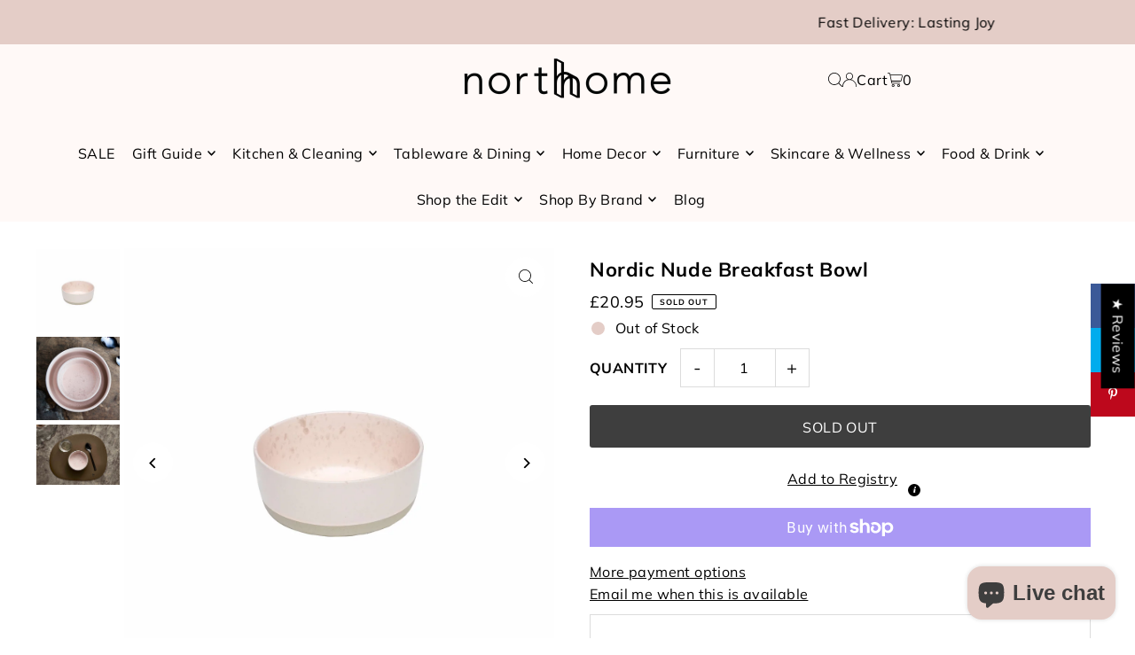

--- FILE ---
content_type: text/html; charset=utf-8
request_url: https://northhome.uk/products/nordic-nude-breakfast-bowl?view=listing
body_size: 1128
content:



<template data-html="listing">

  <div class="ci">

  





  <div class="so icn">
    <span class="icn__inner">
      SOLD OUT
    </span>
  </div>


  


  <div class="prod-image image_square">
    <a href="/products/nordic-nude-breakfast-bowl" title="Nordic Nude Breakfast Bowl">
    
        <div class="reveal">
          
            



<div class="box-ratio " style="padding-bottom: 100.0%;">
  <img src="//northhome.uk/cdn/shop/products/15263-1-scaled.jpg?v=1621899491&amp;width=700" alt="Nordic Nude Breakfast Bowl" srcset="//northhome.uk/cdn/shop/products/15263-1-scaled.jpg?v=1621899491&amp;width=200 200w, //northhome.uk/cdn/shop/products/15263-1-scaled.jpg?v=1621899491&amp;width=300 300w, //northhome.uk/cdn/shop/products/15263-1-scaled.jpg?v=1621899491&amp;width=400 400w, //northhome.uk/cdn/shop/products/15263-1-scaled.jpg?v=1621899491&amp;width=500 500w, //northhome.uk/cdn/shop/products/15263-1-scaled.jpg?v=1621899491&amp;width=600 600w, //northhome.uk/cdn/shop/products/15263-1-scaled.jpg?v=1621899491&amp;width=700 700w" width="700" height="700" loading="lazy" fetchpriority="auto" sizes="(min-width: 1601px) 2000px,(min-width: 768px) and (max-width: 1600px) 1200px,(max-width: 767px) 100vw, 900px">
</div>
<noscript><img src="//northhome.uk/cdn/shop/products/15263-1-scaled.jpg?v=1621899491&amp;width=700" alt="Nordic Nude Breakfast Bowl" srcset="//northhome.uk/cdn/shop/products/15263-1-scaled.jpg?v=1621899491&amp;width=352 352w, //northhome.uk/cdn/shop/products/15263-1-scaled.jpg?v=1621899491&amp;width=700 700w" width="700" height="700"></noscript>

          
          
            <div class="hidden">
              
              



<div class="box-ratio " style="padding-bottom: 100.0%;">
  <img src="//northhome.uk/cdn/shop/products/15266b_efe7dae4-e6e7-4367-99bd-4e877e3c9849.jpg?v=1626275333&amp;width=700" alt="Nordic Nude Breakfast Bowl" srcset="//northhome.uk/cdn/shop/products/15266b_efe7dae4-e6e7-4367-99bd-4e877e3c9849.jpg?v=1626275333&amp;width=200 200w, //northhome.uk/cdn/shop/products/15266b_efe7dae4-e6e7-4367-99bd-4e877e3c9849.jpg?v=1626275333&amp;width=300 300w, //northhome.uk/cdn/shop/products/15266b_efe7dae4-e6e7-4367-99bd-4e877e3c9849.jpg?v=1626275333&amp;width=400 400w, //northhome.uk/cdn/shop/products/15266b_efe7dae4-e6e7-4367-99bd-4e877e3c9849.jpg?v=1626275333&amp;width=500 500w, //northhome.uk/cdn/shop/products/15266b_efe7dae4-e6e7-4367-99bd-4e877e3c9849.jpg?v=1626275333&amp;width=600 600w, //northhome.uk/cdn/shop/products/15266b_efe7dae4-e6e7-4367-99bd-4e877e3c9849.jpg?v=1626275333&amp;width=700 700w" width="700" height="700" loading="lazy" fetchpriority="auto" sizes="(min-width: 1601px) 2000px,(min-width: 768px) and (max-width: 1600px) 1200px,(max-width: 767px) 100vw, 900px">
</div>
<noscript><img src="//northhome.uk/cdn/shop/products/15266b_efe7dae4-e6e7-4367-99bd-4e877e3c9849.jpg?v=1626275333&amp;width=700" alt="Nordic Nude Breakfast Bowl" srcset="//northhome.uk/cdn/shop/products/15266b_efe7dae4-e6e7-4367-99bd-4e877e3c9849.jpg?v=1626275333&amp;width=352 352w, //northhome.uk/cdn/shop/products/15266b_efe7dae4-e6e7-4367-99bd-4e877e3c9849.jpg?v=1626275333&amp;width=700 700w" width="700" height="700"></noscript>

            </div><!-- /.hidden -->
          
        </div><!-- /.reveal --></a>

    
<button class="quick-view-6834314346696 product-listing__quickview-trigger js-slideout-open js-quickview-trigger" type="button" name="button"
        data-wau-modal-target="quickview"
        data-wau-slideout-target="quickview" data-slideout-direction="right"
        data-product-url="/products/nordic-nude-breakfast-bowl?view=quick">
        <svg class="icon--icon-theme-search vib-center" version="1.1" xmlns="http://www.w3.org/2000/svg" xmlns:xlink="http://www.w3.org/1999/xlink" x="0px" y="0px"
     viewBox="0 0 20 20" height="18px" xml:space="preserve">
      <g class="hover-fill" fill="var(--text-color)">
        <path d="M19.8,19.1l-4.6-4.6c1.4-1.5,2.2-3.6,2.2-5.8c0-4.8-3.9-8.7-8.7-8.7S0,3.9,0,8.7s3.9,8.7,8.7,8.7
        c2.2,0,4.2-0.8,5.8-2.2l4.6,4.6c0.2,0.2,0.5,0.2,0.7,0C20.1,19.6,20.1,19.3,19.8,19.1z M1,8.7C1,4.5,4.5,1,8.7,1
        c4.2,0,7.7,3.4,7.7,7.7c0,4.2-3.4,7.7-7.7,7.7C4.5,16.4,1,13,1,8.7z"/>
      </g>
    <style>.product-listing__quickview-trigger .icon--icon-theme-search:hover .hover-fill { fill: var(--text-color);}</style>
    </svg>





        </button>
    
  </div>
</div>

<div class="product-details">
  <a href="/products/nordic-nude-breakfast-bowl" class="js-product-details-link">
    
    <h3 class="mb0">Nordic Nude Breakfast Bowl</h3>
  </a>

  

  
<div class="price price--listing price--sold-out "
><dl class="price__regular">
    <dt>
      <span class="visually-hidden visually-hidden--inline">Regular</span>
    </dt>
    <dd>
      <span class="price-item price-item--regular">£20.95
</span>
    </dd>
  </dl>
  <dl class="price__sale">
    <dt>
      <span class="visually-hidden visually-hidden--inline">Sale</span>
    </dt>
    <dd>
      <span class="price-item price-item--sale">£20.95
</span>
    </dd>
    <dt>
      <span class="visually-hidden visually-hidden--inline">Regular</span>
    </dt>
    <dd>
      <s class="price-item price-item--regular">
        
      </s>
    </dd>
  </dl>
  <div class="price__badges">
  
  </div>
  <dl class="price__unit">
    <dt>
      <span class="visually-hidden visually-hidden--inline">Unit Price</span>
    </dt>
    <dd class="price-unit-price"><span></span><span aria-hidden="true">/</span><span class="visually-hidden">per&nbsp;</span><span></span></dd>
  </dl>
</div>


  <div class="product_listing_options">

  </div>
 

</div>


</template>


--- FILE ---
content_type: text/css
request_url: https://northhome.uk/cdn/shop/t/7/assets/section-header.css?v=89130143375229786301720267675
body_size: 1364
content:
theme-header{z-index:1}header{width:100%;z-index:11;-webkit-transition:background-color 1s linear;-moz-transition:background-color 1s linear;-o-transition:background-color 1s linear;-ms-transition:background-color 1s linear;transition:background-color 1s linear}#logo{align-self:center}#logo a{display:block;font-family:var(--heading-family);font-weight:var(--heading-weight);font-style:var(--heading-style);font-size:var(--h1-size);text-decoration:none;word-break:break-word}#logo img{vertical-align:middle}ul.shopping__cart-links{z-index:5;list-style:none;display:flex;justify-content:end;align-items:center;align-self:center;gap:15px}ul.shopping__cart-links li a,ul.shopping__cart-links li span,ul.shopping__cart-links li button{font-family:var(--nav-family);font-weight:var(--nav-weight);font-style:var(--nav-style);font-size:var(--nav-size);padding:0}ul.shopping__cart-links li a{display:flex;align-items:center}ul.shopping__cart-links li button{display:flex;align-items:center;gap:5px;height:unset;width:unset;line-height:unset;margin:0;padding:0;background:transparent;-webkit-transition:background 0s ease,color 0s ease;-moz-transition:background 0s ease,color 0s ease;-o-transition:background 0s ease,color 0s ease;transition:background 0s ease,color 0s ease}ul.shopping__cart-links li .my-cart-text,ul.shopping__cart-links li .js-cart-count,ul.shopping__cart-links li button{font-size:var(--nav-size);font-weight:var(--nav-weight);font-style:var(--nav-style);letter-spacing:var(--nav-spacing)}@media screen and (max-width: 980px){span.my-cart-text{display:none!important}}header span.js-cart-count,header .navigation__menulink,header .nav-container ul.shopping__cart-links li a,header #logo a,header .nav-container ul.shopping__cart-links li button,header .dropdown__menulink,header .megamenu__listlink,header .megamenu__headerlink,.template-index .wau--header.is-stuck header .megamenu__header,header .dropdown__menuitem.dropdown__menuitem--nested:after,header .megamenu__listitem.megamenu__listitem--nested:after,header .megamenu__header{color:var(--pre-scroll-color)}header .slideout__trigger-mobile-menu svg .hover-fill,header .my-cart-link-container svg .hover-fill,header .cart-links__item svg .hover-fill,header .navigation__menulink svg .hover-fill,header .dropdown__menulink svg .hover-fill{fill:var(--pre-scroll-color)!important}.template-index .wau--header.is-stuck header span.js-cart-count,.template-index .wau--header.is-stuck header .navigation__menulink,.template-index .wau--header.is-stuck header .nav-container ul.shopping__cart-links li a,.template-index .wau--header.is-stuck header #logo a,.template-index .wau--header.is-stuck header .nav-container ul.shopping__cart-links li button,.template-index .wau--header.is-stuck header .dropdown__menulink,.template-index .wau--header.is-stuck header .megamenu__listlink,.template-index .wau--header.is-stuck header .megamenu__headerlink,.template-index .wau--header.is-stuck header .megamenu__header,.template-index .wau--header.is-stuck header .dropdown__menuitem.dropdown__menuitem--nested:after,.template-index .wau--header.is-stuck header .megamenu__listitem.megamenu__listitem--nested:after{color:var(--homepage-scroll-color)}.template-index .wau--header.is-stuck header .slideout__trigger-mobile-menu svg .hover-fill,.template-index .wau--header.is-stuck header .my-cart-link-container svg .hover-fill,.template-index .wau--header.is-stuck header .cart-links__item svg .hover-fill,.template-index .wau--header.is-stuck header .navigation__menulink svg .hover-fill,.template-index .wau--header.is-stuck header .dropdown__menulink svg .hover-fill,.template-index .wau--header.is-stuck header .dropdown__menuitem--nested svg .hover-fill,.template-index .wau--header.is-stuck header .megamenu__listitem.megamenu__listitem--nested svg .hover-fill{fill:var(--homepage-scroll-color)!important}header,header .dropdown,header .dropdown.dropdown-nested,header .megamenu{background:var(--pre-scroll-background)}@media screen and (min-width: 981px){header.overlap__section{background:transparent}header.overlap__section span.js-cart-count,header.overlap__section .navigation__menulink,header.overlap__section .nav-container ul.shopping__cart-links li a,header.overlap__section #logo a,header.overlap__section .nav-container ul.shopping__cart-links li button,header.overlap__section .nav-container .dropdown__menulink,header.overlap__section .nav-container .megamenu__listlink,header.overlap__section .nav-container .megamenu__headerlink,header.overlap__section .nav-container .megamenu__header,header.overlap__section .nav-container .dropdown__menuitem.dropdown__menuitem--nested:after,header.overlap__section .nav-container .megamenu__listitem.megamenu__listitem--nested:after{color:var(--overlay-color)}header.overlap__section .nav-container .slideout__trigger-mobile-menu svg .hover-fill,header.overlap__section .nav-container .my-cart-link-container svg .hover-fill,header.overlap__section .nav-container .cart-links__item svg .hover-fill,header.overlap__section .nav-container .navigation__menulink svg .hover-fill,header.overlap__section .nav-container .dropdown__menulink svg .hover-fill{fill:var(--overlay-color)!important}header.overlap__section:hover span.js-cart-count,header.overlap__section:hover .navigation__menulink,header.overlap__section:hover .nav-container ul.shopping__cart-links li a,header.overlap__section:hover #logo a,header.overlap__section:hover .nav-container ul.shopping__cart-links li button,header.overlap__section:hover .nav-container .dropdown__menulink,header.overlap__section:hover .nav-container .megamenu__listlink,header.overlap__section:hover .nav-container .megamenu__headerlink,header.overlap__section:hover .nav-container .megamenu__header,header.overlap__section:hover .nav-container .dropdown__menuitem.dropdown__menuitem--nested:after,header.overlap__section:hover .nav-container .megamenu__listitem.megamenu__listitem--nested:after{color:var(--homepage-scroll-color)}header.overlap__section:hover .nav-container .slideout__trigger-mobile-menu svg .hover-fill,header.overlap__section:hover .nav-container .my-cart-link-container svg .hover-fill,header.overlap__section:hover .nav-container .cart-links__item svg .hover-fill,header.overlap__section:hover .nav-container .navigation__menulink svg .hover-fill,header.overlap__section:hover .nav-container .dropdown__menulink svg .hover-fill{fill:var(--homepage-scroll-color)!important}header.overlap__section:hover .dropdown,header.overlap__section:hover .dropdown.dropdown-nested,header.overlap__section:hover .megamenu,header.overlap__section:hover{background:var(--homepage-scroll-background)}.template-index .wau--header.is-stuck header,.template-index .wau--header.is-stuck header .dropdown,.template-index .wau--header.is-stuck header .dropdown.dropdown-nested,.template-index .wau--header.is-stuck header .megamenu,header.overlap__section:hover .dropdown,header.overlap__section:hover .dropdown.dropdown-nested,header.overlap__section:hover .megamenu,header.overlap__section:hover{background:var(--homepage-scroll-background)}}@media screen and (max-width: 980px){.template-index .nav-container{background-color:var(--pre-scroll-background)!important}.template-index .nav-container ul#mobile-cart li a,.template-index .nav-container ul#mobile-cart li select.currency-picker,.template-index .nav-container ul#mobile-cart li button.js-mini-cart-trigger{color:var(--pre-scroll-color)!important}.template-index .nav-container .slideout__trigger-mobile-menu svg .hover-fill,.template-index .nav-container .my-cart-link-container svg .hover-fill,.template-index .nav-container .cart-links__item svg .hover-fill,.template-index .nav-container .navigation__menulink svg .hover-fill,.template-index .nav-container .dropdown__menulink svg .hover-fill{fill:var(--pre-scroll-color)!important}.template-index .wau--header.is-stuck .nav-container,.template-index .wau--header.is-stuck #navigation{background-color:var(--homepage-scroll-background)!important}.template-index .wau--header.is-stuck .nav-container ul#mobile-cart li a,.template-index .wau--header.is-stuck .nav-container ul#mobile-cart li select.currency-picker,.template-index .wau--header.is-stuck .nav-container ul#mobile-cart li button.js-mini-cart-trigger{color:var(--homepage-scroll-color)!important}.template-index .wau--header.is-stuck .nav-container .slideout__trigger-mobile-menu svg .hover-fill,.template-index .wau--header.is-stuck .nav-container .my-cart-link-container svg .hover-fill,.template-index .wau--header.is-stuck .nav-container .cart-links__item svg .hover-fill,.template-index .wau--header.is-stuck .nav-container .navigation__menulink svg .hover-fill,.template-index .wau--header.is-stuck .nav-container .dropdown__menulink svg .hover-fill{fill:var(--homepage-scroll-color)!important}}#navigation{width:100%;line-height:50px}.nav-container{text-align:center;-webkit-transition:background-color 1s linear;-moz-transition:background-color 1s linear;-o-transition:background-color 1s linear;-ms-transition:background-color 1s linear;transition:background-color 1s linear}.navigation{text-align:left;align-self:center;position:inherit}.navigation__menu{list-style:none;text-align:left;margin-bottom:0;width:100%}.navigation__menuitem{display:inline-block;vertical-align:middle;white-space:nowrap}.navigation__menulink{font-family:var(--nav-family);font-weight:var(--nav-weight);font-style:var(--nav-style);font-size:var(--nav-size);letter-spacing:var(--nav-spacing);padding:0 15px 0 0}.navigation__menulink.is_upcase-true{text-transform:uppercase}.navigation__menuitem--dropdown.navigation__menuitem>.navigation__menulink{display:inline-block;position:relative;padding:0;margin-right:15px}.navigation__menuitem--dropdown.navigation__menuitem>.navigation__menulink svg{position:absolute;right:0;top:50%;transform:translateY(-50%)}.navigation__menuitem--dropdown.navigation__menuitem>.navigation__menulink:after{content:"";margin-left:15px;line-height:initial}.dropdown{display:none;position:absolute;text-align:left;z-index:5;list-style:none;-webkit-transition:background-color 1s linear;-moz-transition:background-color 1s linear;-o-transition:background-color 1s linear;-ms-transition:background-color 1s linear;transition:background-color 1s linear;width:260px;padding:10px 15px;margin-left:-15px}.navigation__menuitem--dropdown.navigation__menuitem:hover>.dropdown,.navigation__menuitem--dropdown.navigation__menuitem--active>.dropdown{display:block}.dropdown__menuitem{line-height:28px!important;margin:0;width:100%;white-space:nowrap;background:transparent!important;min-width:220px;float:left;position:relative}.dropdown__menulink{text-align:left;text-transform:none!important;font-weight:var(--main-weight)!important;font-size:var(--nav-size)!important;font-style:var(--main-style)!important;display:block;width:100%;max-width:90%;overflow:hidden;text-overflow:ellipsis}.dropdown.dropdown--nested,.mega-stack li.nest{position:relative}.dropdown__menuitem.dropdown__menuitem--nested svg,.megamenu__listitem.megamenu__listitem--nested svg{position:absolute;top:50%;right:26px;transform:translateY(-50%)}.dropdown__menuitem.dropdown__menuitem--nested:hover>.dropdown.dropdown--nested,.megamenu__listitem.megamenu__listitem--nested:hover>.dropdown.dropdown--nested,.megamenu__listitem.megamenu__listitem--nested.megamenu__listitem--active>.dropdown.dropdown--nested,.dropdown__menuitem.dropdown__menuitem--active>.dropdown.dropdown--nested{display:block}.dropdown.dropdown--nested{display:none;position:absolute;left:98%;top:-15px;padding:15px 10px 15px 20px;border:1px solid #eee}.dropdown.dropdown--nested .dropdown__menulink{text-transform:none!important;font-weight:var(--main-weight);font-size:var(--nav-size)!important}.dropdown.dropdown--nested.dropdown--edge{left:initial;right:100%}.megamenu{display:none;position:absolute;left:0;z-index:2;line-height:initial;width:100%;padding:20px 50px 0;border-bottom:1px solid var(--dotted-color);-webkit-transition:background-color 1s linear;-moz-transition:background-color 1s linear;-o-transition:background-color 1s linear;-ms-transition:background-color 1s linear;transition:background-color 1s linear}.megamenu__headerlink{font-weight:var(--heading-weight)!important;padding-left:0}.navigation__menuitem.navigation__menuitem--dropdown:hover>.megamenu,.navigation__menuitem.navigation__menuitem--dropdown.navigation__menuitem--active>.megamenu{display:block}.megamenu__container{margin:0 auto 50px}.megamenu__container li{vertical-align:top!important}.megamenu__list{width:100%}.megamenu__listcontainer,.megamenu__container>li{list-style:none}.megamenu__header{padding:20px 0 5px;font-family:var(--nav-family)!important;font-weight:var(--heading-weight);margin-bottom:10px;text-align:left;font-size:var(--nav-size);font-style:var(--nav-style);text-transform:uppercase}.megamenu--submenu_container{flex-direction:row;flex-wrap:wrap;align-items:flex-start;padding:0 20px 20px}.megamenu--submenu_container li.megamenu__listcontainer{flex:0 0 25%;page-break-inside:avoid}.megamenu--submenu_container.cols-3 li.megamenu__listcontainer{flex:0 0 33%;page-break-inside:avoid}.megamenu--submenu_container.cols-2 li.megamenu__listcontainer{flex:0 0 50%;page-break-inside:avoid}.megamenu__list{border:0!important;margin-bottom:20px}.megamenu__listitem{line-height:28px!important;text-align:left!important;display:block!important;clear:left;z-index:2;width:90%;position:relative}.megamenu__listlink{padding:0!important;text-transform:none!important;font-weight:var(--main-weight);font-size:var(--nav-size)!important;display:block;max-width:200px;overflow:hidden}.megamenu__container .product a,.megamenu__container .product .price,.megamenu__container .product-details{line-height:1em}.megamenu__container .product-details p{font-family:var(--main-family);font-weight:var(--main-weight);font-style:var(--main-style)}.megamenu__container .product_listing_options{display:none}.megamenu__container .product-details a{display:block;padding:0!important}.megamenu__container .product-details h3{white-space:wrap}.megamenu__container .product-details p.h4{color:var(--header-color)!important;margin-bottom:3px;letter-spacing:initial;font-size:var(--font-size);font-family:var(--main-family)!important;font-weight:var(--main-weight);font-style:var(--main-style)!important;padding:0;text-transform:capitalize}.megamenu__container .ci a{display:block;padding:0!important;margin-top:20px;margin-bottom:10px}.mm-image{padding:20px;display:flex;flex-direction:row;gap:20px}.megamenu__imagecontainer{flex:1 0 50%;display:flex;flex-direction:column;gap:15px 10px;text-align:center}.megamenu__imagecontainer p{line-height:1.6em}.menu--content_container{display:flex;flex-direction:row;justify-content:center;gap:0;border-top:1px solid var(--dotted-color)}.menu--content_container>div{flex:0 0 50%;align-items:center;text-align:center}.menu--content_container>div:nth-child(2){border-left:1px solid var(--dotted-color)}.header_social-icons ul.social-icons__wrapper,.menu--content_container>div.header_text{margin:20px 0}.menu--content_container>div p{margin-bottom:0}.navigation__menuitem.navigation__menuitem--dropdown:hover>.dropdown.dropdown--withimage,.navigation__menuitem.navigation__menuitem--dropdown.navigation__menuitem--active>.dropdown.dropdown--withimage{display:flex;align-items:flex-start;justify-content:space-between;flex-direction:row;gap:20px;padding:20px;width:auto}.dropdown__column{flex:0 0 auto;min-width:220px;max-width:220px}.dropdown__navimage{width:unset}.dropdown__column .dropdown__menuitem{width:100%!important;white-space:nowrap!important;float:none!important;text-align:left!important;display:block!important;min-width:unset!important}.dropdown__column .dropdown__menulink{min-width:190px}.dropdown__column.dropdown__navimage .dropdown__menulink{display:block}
/*# sourceMappingURL=/cdn/shop/t/7/assets/section-header.css.map?v=89130143375229786301720267675 */
